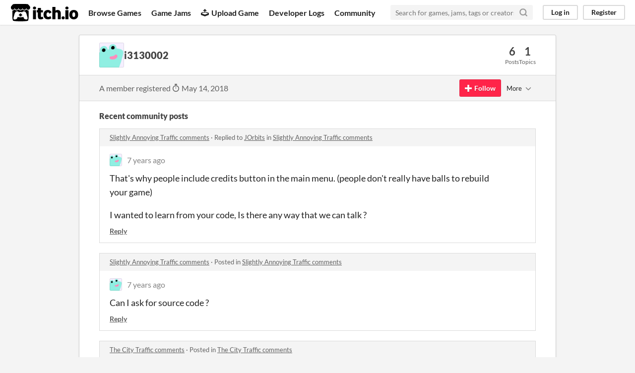

--- FILE ---
content_type: text/html
request_url: https://itch.io/profile/i3130002
body_size: 4195
content:
<!DOCTYPE HTML><html lang="en"><head><meta charset="UTF-8"/><META name="GENERATOR" content="IBM HomePage Builder 2001 V5.0.0 for Windows"><meta name="msvalidate.01" content="3BB4D18369B9C21326AF7A99FCCC5A09" /><meta property="fb:app_id" content="537395183072744" /><title>i3130002 - itch.io</title><meta name="csrf_token" value="WyJBVHJ0IiwxNzY5MDE3MzkzLCJUUmNFV1AxNXFMVE9vR0ciXQ==.52sP/LqUJEPVEw7/ZYn/oT6Xtzc=" /><meta content="i3130002" property="og:title"/><meta content="itch.io" property="og:site_name"/><meta content="4503599627724030" property="twitter:account_id"/><link rel="canonical" href="https://i3130002.itch.io"/><link href="/static/manifest.json" rel="manifest"/><meta content="users/1082476" name="itch:path"/><meta content="width=device-width, initial-scale=1" name="viewport"/><meta content="#FA5C5C" name="theme-color"/><link rel="stylesheet" href="https://static.itch.io/main.css?1768785863"/><script type="text/javascript">if (!window.location.hostname.match(/localhost/)) {      window.dataLayer = window.dataLayer || [];
      function gtag(){dataLayer.push(arguments);}
      gtag('js', new Date());
      gtag('config', "G-36R7NPBMLS", {});
      (function(d, t, s, m) {
        s = d.createElement(t);
        s.src = "https:\/\/www.googletagmanager.com\/gtag\/js?id=G-36R7NPBMLS";
        s.async = 1;
        m = d.getElementsByTagName(t)[0];
        m.parentNode.insertBefore(s, m);
      })(document, "script");
      }</script><script type="text/javascript">window.itchio_translations_url = 'https://static.itch.io/translations';</script><script src="https://static.itch.io/lib.min.js?1768785863" type="text/javascript"></script><script src="https://static.itch.io/bundle.min.js?1768785863" type="text/javascript"></script><script defer src="https://static.itch.io/react.min.js?1768785863" type="text/javascript"></script><script src="https://static.itch.io/community.min.js?1768785863" type="text/javascript"></script><script type="text/javascript">I.current_user = null;</script></head><body data-host="itch.io" data-page_name="community.profile" class="locale_en layout_widget responsive"><div id="header_4348890" class="header_widget base_widget"><a class="skip_to_main" href="#maincontent">Skip to main content</a><div class="primary_header"><h1 class="title" title="itch.io - indie game hosting marketplace"><a title="itch.io - indie game hosting marketplace" class="header_logo" href="/"><span class="visually_hidden">itch.io</span><img alt="itch.io logo &amp; title" height="199" width="775" class="full_logo" src="https://static.itch.io/images/logo-black-new.svg"/><img alt="itch.io logo" height="235" width="262" class="minimal_logo" src="https://static.itch.io/images/itchio-textless-black.svg"/></a></h1><div class="header_buttons"><a href="/games" class="header_button browse_btn" data-label="browse">Browse Games</a><a href="/jams" class="header_button jams_btn" data-label="jams">Game Jams</a><a href="/developers" class="header_button developers_btn" data-label="developers"><span class="icon icon-upload" aria-hidden="true"></span>Upload Game</a><a href="/devlogs" class="header_button devlogs_btn" data-label="devlogs">Developer Logs</a><a href="/community" class="header_button community.home_btn" data-label="community.home">Community</a></div><form class="game_search" action="/search"><input name="q" type="text" placeholder="Search for games, jams, tags or creators" class="search_input" required="required"/><button class="submit_btn" aria-label="Search"><svg viewBox="0 0 24 24" stroke="currentColor" stroke-width="3" aria-hidden class="svgicon icon_search" version="1.1" stroke-linejoin="round" stroke-linecap="round" fill="none" width="18" height="18" role="img"><circle cx="11" cy="11" r="8"></circle><line x1="21" y1="21" x2="16.65" y2="16.65"></line></svg></button></form><div id="user_panel_7424658" class="user_panel_widget base_widget"><a href="/login" data-label="log_in" class="panel_button" data-register_action="header">Log in</a><a href="/register" data-label="register" class="panel_button register_button" data-register_action="header">Register</a></div></div><div class="header_dropdown" data-target="browse"><a href="/games/store">Indie game store</a><a href="/games/free">Free games</a><a href="/games/fun">Fun games</a><a href="/games/tag-horror">Horror games</a><div class="divider"></div><a href="/tools">Game development</a><a href="/game-assets">Assets</a><a href="/comics">Comics</a><div class="divider"></div><a href="/sales">Sales</a><a href="/bundles">Bundles</a><div class="divider"></div><a href="/jobs">Jobs</a><div class="divider"></div><a href="/tags">Tags</a><a href="/game-development/engines">Game Engines</a></div></div><div class="main"><div class="inner_column"><div id="community_profile_853913" class="community_profile_page page_widget base_widget"><div id="tabbed_header_6076263" class="tabbed_header_widget base_widget"><div class="stat_header_widget"><div class="text_container"><div class="avatar" style="background-image: url(&#039;/static/images/frog-cyan.png&#039;)"></div><h2>i3130002</h2></div><div class="stats_container"><div class="stat_box"><div class="stat_value">6</div><div class="stat_label">Posts</div></div><div class="stat_box"><div class="stat_value">1</div><div class="stat_label">Topics</div></div></div></div></div><div class="sub_header"><div class="user_data">A member registered <abbr title="14 May 2018 @ 19:39 UTC"><span class="icon icon-stopwatch" aria-hidden="true"></span> May 14, 2018</abbr></div><div id="follow_button_2358732" class="follow_button_widget base_widget"></div><div id="filter_picker_7142561" class="filter_picker_widget base_widget"><button class="filter_value"><span class="value_label">More</span><svg viewBox="0 0 24 24" stroke="currentColor" stroke-width="2" aria-hidden class="svgicon icon_down_tick2" version="1.1" stroke-linejoin="round" stroke-linecap="round" fill="none" width="18" height="18" role="img"><polyline points="6 9 12 15 18 9"></polyline></svg></button><div class="filter_popup"><div class="filter_options"><div class="filter_option"><form method="post" action="/blocks" class="block_form" onsubmit="return confirm(&#039;You will no longer see this accounts posts and receive notifications from them.&#039;)"><input type="hidden" name="csrf_token" value="WyJBVHJ0IiwxNzY5MDE3MzkzLCJUUmNFV1AxNXFMVE9vR0ciXQ==.52sP/LqUJEPVEw7/ZYn/oT6Xtzc=" /><input value="1082476" name="blocked_user_id" type="hidden"/><input value="block" name="action" type="hidden"/><button class="button small">Block account</button></form></div></div></div></div></div><div class="padded"><div id="user_links_7627564" class="user_links user_links_widget base_widget"></div><div class="recent_posts"><h3>Recent community posts</h3><div class="topic_post_row"><div class="topic_title"><a href="https://jorbits.itch.io/traffic/comments">Slightly Annoying Traffic comments</a><span> · </span>Replied to <a href="https://jorbits.itch.io">JOrbits</a> in <a href="https://jorbits.itch.io/traffic/comments">Slightly Annoying Traffic comments</a></div><div id="community_post_list_3381659" class="community_post_list_widget base_widget"><div data-post="{&quot;id&quot;:421975,&quot;user_id&quot;:1082476}" id="post-421975" class="community_post"><div id="first-post" class="post_anchor"></div><div id="last-post" class="post_anchor"></div><div class="post_grid"><a class="avatar_container" href="/profile/i3130002"><div class="post_avatar" style="background-image: url(/static/images/frog-cyan.png)"></div></a><div class="post_header"><span class="post_author"><a href="/profile/i3130002">i3130002</a></span><span class="post_date" title="2018-05-16 15:21:27"><a href="/post/421975">7 years ago</a></span></div><div class="post_content"><div dir="auto" class="post_body user_formatted"><p>That&#x27;s why people include credits button in the main menu. (people don&#x27;t really have balls to rebuild your game)</p><p>I wanted to learn from your code, Is there any way that we can talk ?&nbsp;</p></div><div class="post_footer"><a href="/login" class="post_action reply_btn" data-register_action="community_reply">Reply</a></div></div></div></div><script id="vote_counts_tpl" type="text/template"><% if (up_score > 0) { %><span class="upvotes">(+{{up_score}})</span><% } %><% if (down_score > 0) { %><span class="downvotes">(-{{down_score}})</span><% } %></script></div></div><div class="topic_post_row"><div class="topic_title"><a href="https://jorbits.itch.io/traffic/comments">Slightly Annoying Traffic comments</a><span> · </span>Posted in <a href="https://jorbits.itch.io/traffic/comments">Slightly Annoying Traffic comments</a></div><div id="community_post_list_3159109" class="community_post_list_widget base_widget"><div data-post="{&quot;id&quot;:421720,&quot;user_id&quot;:1082476}" id="post-421720" class="community_post"><div id="first-post" class="post_anchor"></div><div id="last-post" class="post_anchor"></div><div class="post_grid"><a class="avatar_container" href="/profile/i3130002"><div class="post_avatar" style="background-image: url(/static/images/frog-cyan.png)"></div></a><div class="post_header"><span class="post_author"><a href="/profile/i3130002">i3130002</a></span><span class="post_date" title="2018-05-16 05:55:09"><a href="/post/421720">7 years ago</a></span></div><div class="post_content"><div dir="auto" class="post_body user_formatted"><p>Can I ask for source code ?</p></div><div class="post_footer"><a href="/login" class="post_action reply_btn" data-register_action="community_reply">Reply</a></div></div></div></div><script id="vote_counts_tpl" type="text/template"><% if (up_score > 0) { %><span class="upvotes">(+{{up_score}})</span><% } %><% if (down_score > 0) { %><span class="downvotes">(-{{down_score}})</span><% } %></script></div></div><div class="topic_post_row"><div class="topic_title"><a href="https://markdeleon08.itch.io/the-city-traffic/comments">The City Traffic comments</a><span> · </span>Posted in <a href="https://markdeleon08.itch.io/the-city-traffic/comments">The City Traffic comments</a></div><div id="community_post_list_6306312" class="community_post_list_widget base_widget"><div data-post="{&quot;id&quot;:421718,&quot;user_id&quot;:1082476}" id="post-421718" class="community_post"><div id="first-post" class="post_anchor"></div><div id="last-post" class="post_anchor"></div><div class="post_grid"><a class="avatar_container" href="/profile/i3130002"><div class="post_avatar" style="background-image: url(/static/images/frog-cyan.png)"></div></a><div class="post_header"><span class="post_author"><a href="/profile/i3130002">i3130002</a></span><span class="post_date" title="2018-05-16 05:53:48"><a href="/post/421718">7 years ago</a></span></div><div class="post_content"><div dir="auto" class="post_body user_formatted"><p>Can I ask for source code ?<br></p></div><div class="post_footer"><a href="/login" class="post_action reply_btn" data-register_action="community_reply">Reply</a></div></div></div></div><script id="vote_counts_tpl" type="text/template"><% if (up_score > 0) { %><span class="upvotes">(+{{up_score}})</span><% } %><% if (down_score > 0) { %><span class="downvotes">(-{{down_score}})</span><% } %></script></div></div><div class="topic_post_row"><div class="topic_title"><a href="https://festinalente.itch.io/green-wave/comments">Green Wave comments</a><span> · </span>Posted in <a href="https://festinalente.itch.io/green-wave/comments">Green Wave comments</a></div><div id="community_post_list_2541579" class="community_post_list_widget base_widget"><div data-post="{&quot;id&quot;:421717,&quot;user_id&quot;:1082476}" id="post-421717" class="community_post"><div id="first-post" class="post_anchor"></div><div id="last-post" class="post_anchor"></div><div class="post_grid"><a class="avatar_container" href="/profile/i3130002"><div class="post_avatar" style="background-image: url(/static/images/frog-cyan.png)"></div></a><div class="post_header"><span class="post_author"><a href="/profile/i3130002">i3130002</a></span><span class="post_date" title="2018-05-16 05:52:11"><a href="/post/421717">7 years ago</a></span></div><div class="post_content"><div dir="auto" class="post_body user_formatted"><p>Can I ask for source code&nbsp;?<br></p></div><div class="post_footer"><a href="/login" class="post_action reply_btn" data-register_action="community_reply">Reply</a></div></div></div></div><script id="vote_counts_tpl" type="text/template"><% if (up_score > 0) { %><span class="upvotes">(+{{up_score}})</span><% } %><% if (down_score > 0) { %><span class="downvotes">(-{{down_score}})</span><% } %></script></div></div><div class="topic_post_row"><div class="topic_title"><a href="https://just-us.itch.io/last-wood/community">Last Wood community</a><span> · </span>Posted in <a href="/t/229963/contribute">Contribute</a></div><div id="community_post_list_2444472" class="community_post_list_widget base_widget"><div data-post="{&quot;id&quot;:420845,&quot;user_id&quot;:1082476}" id="post-420845" class="community_post"><div id="first-post" class="post_anchor"></div><div id="last-post" class="post_anchor"></div><div class="post_grid"><a class="avatar_container" href="/profile/i3130002"><div class="post_avatar" style="background-image: url(/static/images/frog-cyan.png)"></div></a><div class="post_header"><span class="post_author"><a href="/profile/i3130002">i3130002</a></span><span class="post_date" title="2018-05-15 07:40:09"><a href="/post/420845">7 years ago</a></span></div><div class="post_content"><div dir="auto" class="post_body user_formatted"><p>May I ask about the&nbsp;commercial method you have ?</p><p>Case you can download any game for free, and it&#x27;s just about copyright. If you are agree with me then you can add a license to the project.&nbsp;</p><p>This will help you get things done much faster + keep earnings.&nbsp;</p><p>By the way, I thing in app purchase is the best&nbsp;commercial method cause it&#x27;s much more in control and also if someone cracks the game then it&#x27;s not joyful to play.&nbsp;</p></div><div class="post_footer"><a href="/login" class="post_action reply_btn" data-register_action="community_reply">Reply</a></div></div></div></div><script id="vote_counts_tpl" type="text/template"><% if (up_score > 0) { %><span class="upvotes">(+{{up_score}})</span><% } %><% if (down_score > 0) { %><span class="downvotes">(-{{down_score}})</span><% } %></script></div></div><div class="topic_post_row"><div class="topic_title"><a href="https://just-us.itch.io/last-wood/community">Last Wood community</a><span> · </span>Created a new topic <a href="/t/229963/contribute">Contribute</a></div><div id="community_post_list_2323830" class="community_post_list_widget base_widget"><div data-post="{&quot;id&quot;:420513,&quot;user_id&quot;:1082476}" id="post-420513" class="community_post"><div id="first-post" class="post_anchor"></div><div id="last-post" class="post_anchor"></div><div class="post_grid"><a class="avatar_container" href="/profile/i3130002"><div class="post_avatar" style="background-image: url(/static/images/frog-cyan.png)"></div></a><div class="post_header"><span class="post_author"><a href="/profile/i3130002">i3130002</a></span><span class="post_date" title="2018-05-14 19:40:53"><a href="/t/229963/contribute">7 years ago</a></span></div><div class="post_content"><div dir="auto" class="post_body user_formatted"><p>Hi and thanks for your great game. I loved it</p><p>So I wanna contribute</p><p>If you are open to others help please upload the project to the github and write the project git link so we can help</p><p>Thanks</p></div><div class="post_footer"><a href="/login" class="post_action reply_btn" data-register_action="community_reply">Reply</a></div></div></div></div><script id="vote_counts_tpl" type="text/template"><% if (up_score > 0) { %><span class="upvotes">(+{{up_score}})</span><% } %><% if (down_score > 0) { %><span class="downvotes">(-{{down_score}})</span><% } %></script></div></div></div></div></div></div></div><div class="footer"><div class="primary"><div class="social"><a href="https://twitter.com/itchio"><span class="icon icon-twitter" aria-hidden="true"></span><span class="screenreader_only">itch.io on Twitter</span></a><a href="https://www.facebook.com/itchiogames"><span class="icon icon-facebook" aria-hidden="true"></span><span class="screenreader_only">itch.io on Facebook</span></a></div><a href="/docs/general/about">About</a><a href="/docs/general/faq">FAQ</a><a href="/blog">Blog</a><a href="/support">Contact us</a></div><div class="secondary"><span class="copyright">Copyright © 2026 itch corp</span><span class="spacer"> · </span><a href="/directory">Directory</a><span class="spacer"> · </span><a rel="nofollow" href="/docs/legal/terms">Terms</a><span class="spacer"> · </span><a rel="nofollow" href="/docs/legal/privacy-policy">Privacy</a><span class="spacer"> · </span><a rel="nofollow" href="/docs/legal/cookie-policy">Cookies</a></div></div><script id="loading_lightbox_tpl" type="text/template"><div class="lightbox loading_lightbox" aria-live="polite"><div class="loader_outer"><div class="loader_label">Loading</div><div class="loader_bar"><div class="loader_bar_slider"></div></div></div></div></script><script type="text/javascript">I.libs.react.done(function(){ReactDOM.render(R.FollowButton({"follow_data":{"source":"community_profile"},"show_name":false,"name":"i3130002","login_url":"\/login","user_id":1082476}),$('#follow_button_2358732')[0]);});init_UserLinks('#user_links_7627564', null);init_CommunityProfile('#community_profile_853913', {"report_url":"\/post\/:post_id\/report"});init_Header('#header_4348890', {"autocomplete_props":{"i18n":{"search_placeholder":"Search for games, jams, tags or creators","search":"Search"},"ca_source":25,"ca_types":{"jam":4,"game":1,"featured_tag":7,"browse_facet":8},"autocomplete_url":"\/autocomplete","search_url":"\/search"}});
I.setup_page();</script></body></html>